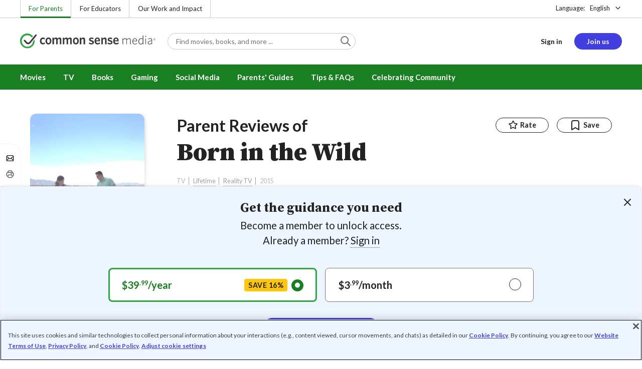

--- FILE ---
content_type: image/svg+xml
request_url: https://d2hralswu9lj8u.cloudfront.net/cs-icons/1.2.2/svg/global/color/cs-selection-teens.svg
body_size: 2236
content:
<svg xmlns="http://www.w3.org/2000/svg" viewBox="0 0 74 74"><g fill="none"><path fill="#FFF" d="M36.94 65.443 21.698 72V44.385C16.166 39.808 13 33.095 13 25.94 13 12.737 23.737 2 36.94 2c7.242 0 13.995 3.22 18.573 8.85l1.867-2.21a1.535 1.535 0 0 1 2.151-.206c.652.54.745 1.505.206 2.157l-2.362 2.896a23.87 23.87 0 0 1 3.499 12.447c0 7.155-3.166 13.87-8.699 18.446v27.615z"/><path fill="#3A3A3A" d="M52.984 16.045h-.005c-.877 0-1.446-.642-1.539-.74l-1.416-1.514a.574.574 0 0 1 .02-.799c.22-.21.573-.21.784.01l1.43 1.5s.314.323.736.318c.338 0 .696-.206 1.063-.608l4.077-4.944a.553.553 0 1 1 .853.705l-4.107 5.033c-.588.652-1.225 1.04-1.896 1.04"/><path fill="#33A544" d="M54.518 16.618a19.8 19.8 0 0 1 2.308 9.321 19.76 19.76 0 0 1-5.827 14.065 19.76 19.76 0 0 1-14.065 5.827 19.76 19.76 0 0 1-14.064-5.827 19.76 19.76 0 0 1-5.827-14.065 19.76 19.76 0 0 1 5.827-14.064 19.76 19.76 0 0 1 14.064-5.827A19.76 19.76 0 0 1 51 11.875a20 20 0 0 1 2.005 2.337l2.058-2.372c-4.2-5.39-10.757-8.865-18.123-8.865-12.682 0-22.959 10.282-22.959 22.96 0 12.677 10.277 22.964 22.96 22.964 12.682 0 22.959-10.277 22.959-22.96a22.84 22.84 0 0 0-3.25-11.78l-2.131 2.46Z"/><path fill="#FFC60B" d="M36.94 49.879a23.8 23.8 0 0 1-14.286-4.744v25.277l14.285-6.091 14.286 6.091V45.135a23.8 23.8 0 0 1-14.286 4.744Z"/><path fill="#3A3A3A" d="M24.281 22.014c-1.053 0-1.803-.745-1.803-2.058 0-1.397.828-2.112 1.837-2.112.515 0 .892.142 1.191.343l-.132.896c-.323-.26-.632-.377-1-.377-.544 0-.936.422-.936 1.22 0 .833.427 1.23 1 1.23.328 0 .627-.093.985-.382l.127.848c-.397.284-.789.392-1.269.392m3.411-3.347c-.559 0-.858.524-.858 1.274 0 .73.31 1.27.858 1.27.583 0 .882-.525.882-1.27s-.314-1.274-.882-1.274m0 3.357c-1.034 0-1.784-.78-1.784-2.083s.76-2.097 1.789-2.097c1.039 0 1.798.789 1.798 2.097 0 1.299-.764 2.083-1.803 2.083m6.954-.084v-2.626c0-.348-.118-.588-.466-.588-.294 0-.568.2-.843.5v2.72h-.945v-2.627c0-.348-.128-.588-.476-.588-.289 0-.568.2-.843.5v2.72h-.945v-4.024h.803l.088.563c.358-.357.74-.646 1.255-.646.544 0 .833.26.98.646.338-.357.755-.646 1.27-.646.72 0 1.073.455 1.073 1.205v2.891zm6.361 0v-2.626c0-.348-.118-.588-.466-.588-.294 0-.568.2-.847.5v2.72h-.946v-2.627c0-.348-.128-.588-.47-.588-.295 0-.57.2-.844.5v2.72h-.945v-4.024h.803l.088.563c.358-.357.74-.646 1.255-.646.544 0 .833.26.975.646.338-.357.755-.646 1.27-.646.715 0 1.073.455 1.073 1.205v2.891zm3.43-3.273c-.558 0-.857.524-.857 1.274 0 .73.308 1.27.857 1.27.583 0 .882-.525.882-1.27s-.318-1.274-.882-1.274m0 3.357c-1.034 0-1.784-.78-1.784-2.083s.755-2.097 1.79-2.097c1.038 0 1.798.789 1.798 2.097 0 1.299-.765 2.083-1.804 2.083m4.71-.084v-2.626c0-.348-.142-.588-.49-.588-.3 0-.588.2-.863.504v2.71h-.946v-4.013h.8l.087.563c.358-.357.76-.646 1.27-.646.71 0 1.088.455 1.088 1.205v2.891zM24.08 28.022a3.1 3.1 0 0 1-1.48-.392l.128-.833c.411.284.916.475 1.387.475.411 0 .632-.156.632-.416 0-.284-.167-.397-.775-.559-.92-.25-1.308-.534-1.308-1.264 0-.691.52-1.181 1.402-1.181a3.1 3.1 0 0 1 1.332.28l-.127.832c-.377-.225-.828-.367-1.205-.367-.358 0-.53.142-.53.367 0 .216.142.333.706.49.99.265 1.372.55 1.372 1.304 0 .799-.534 1.264-1.534 1.264m3.656-3.479c-.377 0-.686.313-.76.97h1.515c-.059-.622-.3-.97-.755-.97m1.671 1.592h-2.44c.044.784.44 1.123 1.024 1.123.49 0 .892-.191 1.308-.5l.108.779c-.411.299-.906.49-1.524.49-1.063 0-1.857-.642-1.857-2.088 0-1.303.74-2.092 1.735-2.092 1.141 0 1.656.906 1.656 2.043 0 .089-.01.191-.01.245m3.023 1.814v-2.627c0-.348-.141-.593-.484-.593-.3 0-.593.2-.868.51v2.71h-.946v-4.014h.804l.088.564c.353-.358.755-.647 1.27-.647.71 0 1.088.455 1.088 1.205v2.892zm3.03.073a3.1 3.1 0 0 1-1.48-.392l.127-.833c.411.284.916.475 1.387.475.406 0 .632-.156.632-.416 0-.284-.162-.397-.77-.559-.926-.25-1.308-.534-1.308-1.264 0-.691.52-1.181 1.402-1.181.495 0 .95.098 1.333.28l-.128.832c-.377-.225-.828-.367-1.205-.367-.353 0-.525.142-.525.367 0 .216.142.333.706.49.985.265 1.372.55 1.372 1.304-.01.799-.544 1.264-1.544 1.264m3.656-3.479c-.377 0-.686.313-.76.97h1.515c-.059-.622-.299-.97-.755-.97m1.671 1.592h-2.44c.049.784.44 1.123 1.024 1.123.485 0 .887-.191 1.309-.5l.107.779c-.406.299-.906.49-1.519.49-1.063 0-1.862-.642-1.862-2.088 0-1.303.74-2.092 1.735-2.092 1.142 0 1.656.906 1.656 2.043 0 .089-.01.191-.01.245m-10.658 7.822v-5.18l.926-.133v5.318h-.926zm10.658.063c-.774 0-1.298-.284-1.298-1.18v-2.025h-.554v-.798h.554v-1.132l.96-.147v1.279h.809l.122.798h-.93v1.863c0 .318.146.49.524.49.112 0 .22-.01.308-.035l.123.824c-.152.03-.333.063-.618.063m1.794-4.665c-.328 0-.588-.23-.588-.554 0-.333.26-.573.588-.573.318 0 .578.235.578.573 0 .329-.26.554-.578.554m-.5 4.602v-3.94h.98v3.94zm-18 .068a3.1 3.1 0 0 1-1.48-.392l.128-.833c.411.284.916.476 1.387.476.411 0 .632-.157.632-.417 0-.284-.167-.397-.775-.559-.92-.25-1.308-.534-1.308-1.264 0-.691.52-1.181 1.402-1.181a3.1 3.1 0 0 1 1.332.28l-.127.832c-.377-.225-.828-.367-1.205-.367-.358 0-.53.142-.53.367 0 .216.142.334.706.49.99.265 1.372.55 1.372 1.304 0 .799-.534 1.264-1.534 1.264m3.656-3.533c-.377 0-.686.314-.76.97h1.515c-.059-.622-.3-.97-.755-.97m1.671 1.647h-2.44c.044.784.44 1.122 1.024 1.122.49 0 .892-.191 1.308-.5l.108.78a2.52 2.52 0 0 1-1.524.49c-1.063 0-1.857-.643-1.857-2.088 0-1.304.74-2.093 1.735-2.093 1.141 0 1.656.907 1.656 2.044 0 .088-.01.19-.01.245m3.906-1.647c-.377 0-.686.314-.76.97h1.515c-.064-.622-.3-.97-.755-.97m1.671 1.647h-2.44c.044.784.44 1.122 1.024 1.122.49 0 .892-.191 1.308-.5l.108.78c-.412.298-.907.49-1.524.49-1.063 0-1.857-.643-1.857-2.088 0-1.304.74-2.093 1.734-2.093 1.142 0 1.657.907 1.657 2.044-.005.088-.01.19-.01.245m2.284 1.896c-1.054 0-1.804-.745-1.804-2.058 0-1.397.828-2.112 1.838-2.112.515 0 .892.142 1.19.343l-.131.897c-.324-.26-.633-.378-1-.378-.544 0-.936.422-.936 1.22 0 .834.426 1.23 1 1.23.328 0 .627-.093.985-.382l.127.848c-.397.284-.789.392-1.27.392m8.303-3.357c-.56 0-.858.525-.858 1.274 0 .73.308 1.27.857 1.27.583 0 .882-.525.882-1.27 0-.74-.313-1.274-.882-1.274m0 3.357c-1.034 0-1.784-.779-1.784-2.083 0-1.303.755-2.097 1.79-2.097 1.038 0 1.798.789 1.798 2.097 0 1.304-.765 2.083-1.804 2.083m4.71-.083v-2.627c0-.348-.142-.588-.49-.588-.3 0-.588.201-.863.505v2.71h-.946v-4.014h.804l.088.564c.358-.358.76-.647 1.27-.647.71 0 1.087.456 1.087 1.205v2.892zM30.554 59.63v-4.34h-.892v-.632h2.49v.632h-.888v4.342zm2.269 0v-4.973h1.955v.534h-1.245v1.598h.887v.534h-.887v1.774h1.245v.534zm2.739 0v-4.973h1.956v.534h-1.245v1.598h.887v.534h-.887v1.774h1.245v.534zm2.705 0v-4.973h.535l1.244 3.077v-3.077h.71v4.974h-.509l-1.269-3.308v3.308zm4.603.055q-.672-.001-1.025-.392-.353-.397-.397-1.078l.71-.177c.035.71.275 1.069.711 1.069.353 0 .534-.177.534-.535 0-.107-.014-.2-.044-.294a.8.8 0 0 0-.132-.245 2 2 0 0 0-.162-.181c-.049-.044-.113-.103-.196-.167l-.887-.71a1.42 1.42 0 0 1-.539-1.157q-.001-.55.343-.872.343-.324.907-.323c.402 0 .725.098.96.294.24.196.382.475.441.838q.006.059.02.161l-.71.177q0-.046-.015-.142a1.1 1.1 0 0 0-.211-.544q-.162-.207-.485-.206-.259.001-.392.142c-.093.093-.138.23-.138.397q0 .42.353.7l.887.711c.476.382.71.843.71 1.372 0 .363-.112.652-.337.853s-.53.309-.907.309Z"/></g></svg>